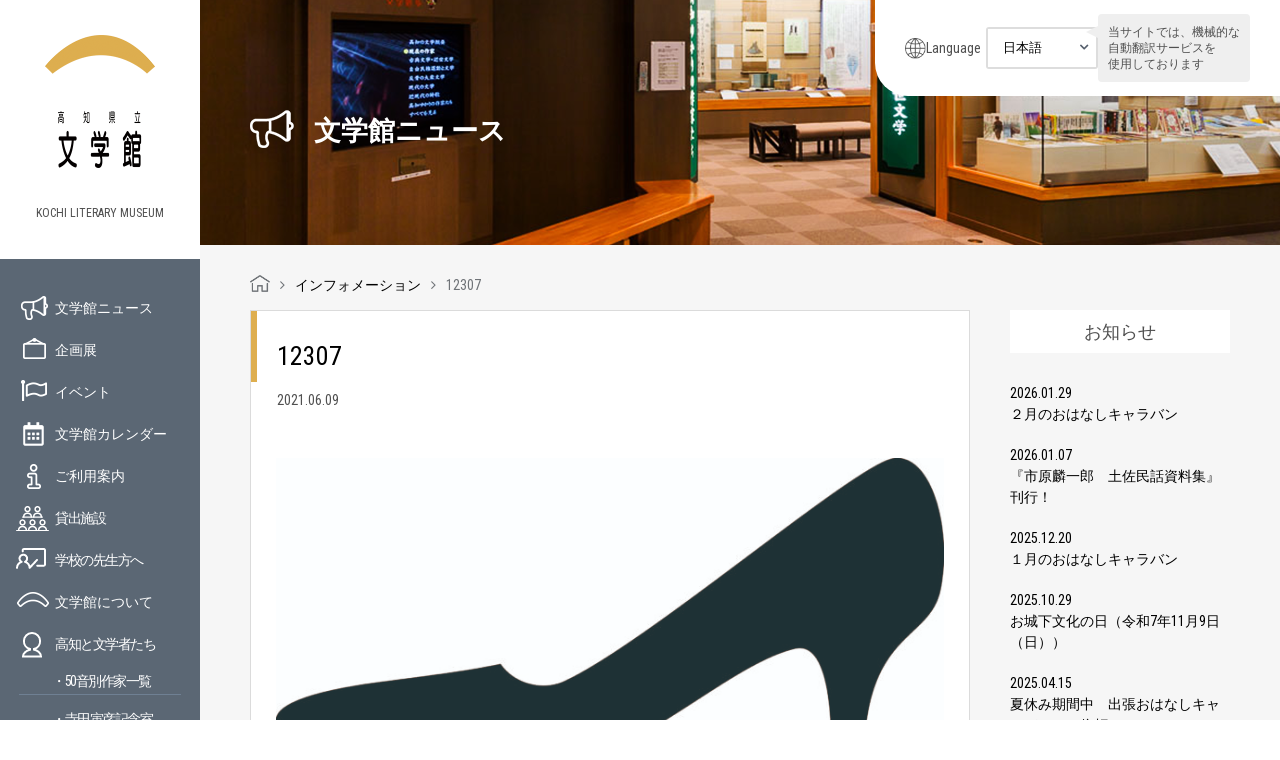

--- FILE ---
content_type: text/html; charset=UTF-8
request_url: https://www.kochi-bungaku.com/6903/attachment/12307/
body_size: 13658
content:
<!DOCTYPE html>
<html lang="ja">
<head>
<meta charset="UTF-8">
<title>
12307 - 高知県立文学館</title>
<meta http-equiv="X-UA-Compatible" content="IE=edge,chrome=1" />
<meta name="viewport" id="viewport" content="width=device-width,initial-scale=1.0,minimum-scale=1.0,maximum-scale=1.0,user-scalable=no" />
<link rel="alternate" type="application/rss+xml" title="高知県立文学館" href="https://www.kochi-bungaku.com/feed/">
<link rel="stylesheet" href="https://www.kochi-bungaku.com/wp-content/themes/kochi-bungaku/css/font-awesome.min.css">
<link rel="stylesheet" href="https://www.kochi-bungaku.com/wp-content/themes/kochi-bungaku/js/bxslider/jquery.bxslider.css">
<link rel="stylesheet" href="https://www.kochi-bungaku.com/wp-content/themes/kochi-bungaku/css/slick.css">
<link rel="stylesheet" href="https://www.kochi-bungaku.com/wp-content/themes/kochi-bungaku/css/slick-theme.css">
<link rel="stylesheet" href="https://www.kochi-bungaku.com/wp-content/themes/kochi-bungaku/css/style.css">
<link rel="stylesheet" href="https://www.kochi-bungaku.com/wp-content/themes/kochi-bungaku/css/style_new.css">
<link rel="stylesheet" href="https://www.kochi-bungaku.com/wp-content/themes/kochi-bungaku/css/style_202203.css">
<link rel="stylesheet" href="https://www.kochi-bungaku.com/wp-content/themes/kochi-bungaku/css/editor-style.css">
<!-- Google Tag Manager --> 
<script>(function(w,d,s,l,i){w[l]=w[l]||[];w[l].push({'gtm.start':
new Date().getTime(),event:'gtm.js'});var f=d.getElementsByTagName(s)[0],
j=d.createElement(s),dl=l!='dataLayer'?'&l='+l:'';j.async=true;j.src=
'https://www.googletagmanager.com/gtm.js?id='+i+dl;f.parentNode.insertBefore(j,f);
})(window,document,'script','dataLayer','GTM-WHNVJSX');</script> 
<!-- End Google Tag Manager -->
<meta name='robots' content='index, follow, max-image-preview:large, max-snippet:-1, max-video-preview:-1' />

	<!-- This site is optimized with the Yoast SEO plugin v26.5 - https://yoast.com/wordpress/plugins/seo/ -->
	<link rel="canonical" href="https://www.kochi-bungaku.com/6903/attachment/12307/" />
	<meta property="og:locale" content="ja_JP" />
	<meta property="og:type" content="article" />
	<meta property="og:title" content="12307 - 高知県立文学館" />
	<meta property="og:url" content="https://www.kochi-bungaku.com/6903/attachment/12307/" />
	<meta property="og:site_name" content="高知県立文学館" />
	<meta property="og:image" content="https://www.kochi-bungaku.com/6903/attachment/12307" />
	<meta property="og:image:width" content="2560" />
	<meta property="og:image:height" content="1184" />
	<meta property="og:image:type" content="image/jpeg" />
	<meta name="twitter:card" content="summary_large_image" />
	<script type="application/ld+json" class="yoast-schema-graph">{"@context":"https://schema.org","@graph":[{"@type":"WebPage","@id":"https://www.kochi-bungaku.com/6903/attachment/12307/","url":"https://www.kochi-bungaku.com/6903/attachment/12307/","name":"12307 - 高知県立文学館","isPartOf":{"@id":"https://www.kochi-bungaku.com/#website"},"primaryImageOfPage":{"@id":"https://www.kochi-bungaku.com/6903/attachment/12307/#primaryimage"},"image":{"@id":"https://www.kochi-bungaku.com/6903/attachment/12307/#primaryimage"},"thumbnailUrl":"https://www.kochi-bungaku.com/wp-content/uploads/2021/06/12307-scaled.jpg","datePublished":"2021-06-09T02:55:51+00:00","breadcrumb":{"@id":"https://www.kochi-bungaku.com/6903/attachment/12307/#breadcrumb"},"inLanguage":"ja","potentialAction":[{"@type":"ReadAction","target":["https://www.kochi-bungaku.com/6903/attachment/12307/"]}]},{"@type":"ImageObject","inLanguage":"ja","@id":"https://www.kochi-bungaku.com/6903/attachment/12307/#primaryimage","url":"https://www.kochi-bungaku.com/wp-content/uploads/2021/06/12307-scaled.jpg","contentUrl":"https://www.kochi-bungaku.com/wp-content/uploads/2021/06/12307-scaled.jpg","width":2560,"height":1184},{"@type":"BreadcrumbList","@id":"https://www.kochi-bungaku.com/6903/attachment/12307/#breadcrumb","itemListElement":[{"@type":"ListItem","position":1,"name":"ホーム","item":"https://www.kochi-bungaku.com/"},{"@type":"ListItem","position":2,"name":"シンデレラ展、6月13日（日）までの開催です","item":"https://www.kochi-bungaku.com/6903/"},{"@type":"ListItem","position":3,"name":"12307"}]},{"@type":"WebSite","@id":"https://www.kochi-bungaku.com/#website","url":"https://www.kochi-bungaku.com/","name":"高知県立文学館","description":"","potentialAction":[{"@type":"SearchAction","target":{"@type":"EntryPoint","urlTemplate":"https://www.kochi-bungaku.com/?s={search_term_string}"},"query-input":{"@type":"PropertyValueSpecification","valueRequired":true,"valueName":"search_term_string"}}],"inLanguage":"ja"}]}</script>
	<!-- / Yoast SEO plugin. -->


<link rel='dns-prefetch' href='//stats.wp.com' />
<link rel='dns-prefetch' href='//v0.wordpress.com' />
<link rel="alternate" title="oEmbed (JSON)" type="application/json+oembed" href="https://www.kochi-bungaku.com/wp-json/oembed/1.0/embed?url=https%3A%2F%2Fwww.kochi-bungaku.com%2F6903%2Fattachment%2F12307%2F" />
<link rel="alternate" title="oEmbed (XML)" type="text/xml+oembed" href="https://www.kochi-bungaku.com/wp-json/oembed/1.0/embed?url=https%3A%2F%2Fwww.kochi-bungaku.com%2F6903%2Fattachment%2F12307%2F&#038;format=xml" />
<style id='wp-img-auto-sizes-contain-inline-css' type='text/css'>
img:is([sizes=auto i],[sizes^="auto," i]){contain-intrinsic-size:3000px 1500px}
/*# sourceURL=wp-img-auto-sizes-contain-inline-css */
</style>
<style id='wp-emoji-styles-inline-css' type='text/css'>

	img.wp-smiley, img.emoji {
		display: inline !important;
		border: none !important;
		box-shadow: none !important;
		height: 1em !important;
		width: 1em !important;
		margin: 0 0.07em !important;
		vertical-align: -0.1em !important;
		background: none !important;
		padding: 0 !important;
	}
/*# sourceURL=wp-emoji-styles-inline-css */
</style>
<style id='wp-block-library-inline-css' type='text/css'>
:root{--wp-block-synced-color:#7a00df;--wp-block-synced-color--rgb:122,0,223;--wp-bound-block-color:var(--wp-block-synced-color);--wp-editor-canvas-background:#ddd;--wp-admin-theme-color:#007cba;--wp-admin-theme-color--rgb:0,124,186;--wp-admin-theme-color-darker-10:#006ba1;--wp-admin-theme-color-darker-10--rgb:0,107,160.5;--wp-admin-theme-color-darker-20:#005a87;--wp-admin-theme-color-darker-20--rgb:0,90,135;--wp-admin-border-width-focus:2px}@media (min-resolution:192dpi){:root{--wp-admin-border-width-focus:1.5px}}.wp-element-button{cursor:pointer}:root .has-very-light-gray-background-color{background-color:#eee}:root .has-very-dark-gray-background-color{background-color:#313131}:root .has-very-light-gray-color{color:#eee}:root .has-very-dark-gray-color{color:#313131}:root .has-vivid-green-cyan-to-vivid-cyan-blue-gradient-background{background:linear-gradient(135deg,#00d084,#0693e3)}:root .has-purple-crush-gradient-background{background:linear-gradient(135deg,#34e2e4,#4721fb 50%,#ab1dfe)}:root .has-hazy-dawn-gradient-background{background:linear-gradient(135deg,#faaca8,#dad0ec)}:root .has-subdued-olive-gradient-background{background:linear-gradient(135deg,#fafae1,#67a671)}:root .has-atomic-cream-gradient-background{background:linear-gradient(135deg,#fdd79a,#004a59)}:root .has-nightshade-gradient-background{background:linear-gradient(135deg,#330968,#31cdcf)}:root .has-midnight-gradient-background{background:linear-gradient(135deg,#020381,#2874fc)}:root{--wp--preset--font-size--normal:16px;--wp--preset--font-size--huge:42px}.has-regular-font-size{font-size:1em}.has-larger-font-size{font-size:2.625em}.has-normal-font-size{font-size:var(--wp--preset--font-size--normal)}.has-huge-font-size{font-size:var(--wp--preset--font-size--huge)}.has-text-align-center{text-align:center}.has-text-align-left{text-align:left}.has-text-align-right{text-align:right}.has-fit-text{white-space:nowrap!important}#end-resizable-editor-section{display:none}.aligncenter{clear:both}.items-justified-left{justify-content:flex-start}.items-justified-center{justify-content:center}.items-justified-right{justify-content:flex-end}.items-justified-space-between{justify-content:space-between}.screen-reader-text{border:0;clip-path:inset(50%);height:1px;margin:-1px;overflow:hidden;padding:0;position:absolute;width:1px;word-wrap:normal!important}.screen-reader-text:focus{background-color:#ddd;clip-path:none;color:#444;display:block;font-size:1em;height:auto;left:5px;line-height:normal;padding:15px 23px 14px;text-decoration:none;top:5px;width:auto;z-index:100000}html :where(.has-border-color){border-style:solid}html :where([style*=border-top-color]){border-top-style:solid}html :where([style*=border-right-color]){border-right-style:solid}html :where([style*=border-bottom-color]){border-bottom-style:solid}html :where([style*=border-left-color]){border-left-style:solid}html :where([style*=border-width]){border-style:solid}html :where([style*=border-top-width]){border-top-style:solid}html :where([style*=border-right-width]){border-right-style:solid}html :where([style*=border-bottom-width]){border-bottom-style:solid}html :where([style*=border-left-width]){border-left-style:solid}html :where(img[class*=wp-image-]){height:auto;max-width:100%}:where(figure){margin:0 0 1em}html :where(.is-position-sticky){--wp-admin--admin-bar--position-offset:var(--wp-admin--admin-bar--height,0px)}@media screen and (max-width:600px){html :where(.is-position-sticky){--wp-admin--admin-bar--position-offset:0px}}

/*# sourceURL=wp-block-library-inline-css */
</style><style id='global-styles-inline-css' type='text/css'>
:root{--wp--preset--aspect-ratio--square: 1;--wp--preset--aspect-ratio--4-3: 4/3;--wp--preset--aspect-ratio--3-4: 3/4;--wp--preset--aspect-ratio--3-2: 3/2;--wp--preset--aspect-ratio--2-3: 2/3;--wp--preset--aspect-ratio--16-9: 16/9;--wp--preset--aspect-ratio--9-16: 9/16;--wp--preset--color--black: #000000;--wp--preset--color--cyan-bluish-gray: #abb8c3;--wp--preset--color--white: #ffffff;--wp--preset--color--pale-pink: #f78da7;--wp--preset--color--vivid-red: #cf2e2e;--wp--preset--color--luminous-vivid-orange: #ff6900;--wp--preset--color--luminous-vivid-amber: #fcb900;--wp--preset--color--light-green-cyan: #7bdcb5;--wp--preset--color--vivid-green-cyan: #00d084;--wp--preset--color--pale-cyan-blue: #8ed1fc;--wp--preset--color--vivid-cyan-blue: #0693e3;--wp--preset--color--vivid-purple: #9b51e0;--wp--preset--gradient--vivid-cyan-blue-to-vivid-purple: linear-gradient(135deg,rgb(6,147,227) 0%,rgb(155,81,224) 100%);--wp--preset--gradient--light-green-cyan-to-vivid-green-cyan: linear-gradient(135deg,rgb(122,220,180) 0%,rgb(0,208,130) 100%);--wp--preset--gradient--luminous-vivid-amber-to-luminous-vivid-orange: linear-gradient(135deg,rgb(252,185,0) 0%,rgb(255,105,0) 100%);--wp--preset--gradient--luminous-vivid-orange-to-vivid-red: linear-gradient(135deg,rgb(255,105,0) 0%,rgb(207,46,46) 100%);--wp--preset--gradient--very-light-gray-to-cyan-bluish-gray: linear-gradient(135deg,rgb(238,238,238) 0%,rgb(169,184,195) 100%);--wp--preset--gradient--cool-to-warm-spectrum: linear-gradient(135deg,rgb(74,234,220) 0%,rgb(151,120,209) 20%,rgb(207,42,186) 40%,rgb(238,44,130) 60%,rgb(251,105,98) 80%,rgb(254,248,76) 100%);--wp--preset--gradient--blush-light-purple: linear-gradient(135deg,rgb(255,206,236) 0%,rgb(152,150,240) 100%);--wp--preset--gradient--blush-bordeaux: linear-gradient(135deg,rgb(254,205,165) 0%,rgb(254,45,45) 50%,rgb(107,0,62) 100%);--wp--preset--gradient--luminous-dusk: linear-gradient(135deg,rgb(255,203,112) 0%,rgb(199,81,192) 50%,rgb(65,88,208) 100%);--wp--preset--gradient--pale-ocean: linear-gradient(135deg,rgb(255,245,203) 0%,rgb(182,227,212) 50%,rgb(51,167,181) 100%);--wp--preset--gradient--electric-grass: linear-gradient(135deg,rgb(202,248,128) 0%,rgb(113,206,126) 100%);--wp--preset--gradient--midnight: linear-gradient(135deg,rgb(2,3,129) 0%,rgb(40,116,252) 100%);--wp--preset--font-size--small: 13px;--wp--preset--font-size--medium: 20px;--wp--preset--font-size--large: 36px;--wp--preset--font-size--x-large: 42px;--wp--preset--spacing--20: 0.44rem;--wp--preset--spacing--30: 0.67rem;--wp--preset--spacing--40: 1rem;--wp--preset--spacing--50: 1.5rem;--wp--preset--spacing--60: 2.25rem;--wp--preset--spacing--70: 3.38rem;--wp--preset--spacing--80: 5.06rem;--wp--preset--shadow--natural: 6px 6px 9px rgba(0, 0, 0, 0.2);--wp--preset--shadow--deep: 12px 12px 50px rgba(0, 0, 0, 0.4);--wp--preset--shadow--sharp: 6px 6px 0px rgba(0, 0, 0, 0.2);--wp--preset--shadow--outlined: 6px 6px 0px -3px rgb(255, 255, 255), 6px 6px rgb(0, 0, 0);--wp--preset--shadow--crisp: 6px 6px 0px rgb(0, 0, 0);}:where(.is-layout-flex){gap: 0.5em;}:where(.is-layout-grid){gap: 0.5em;}body .is-layout-flex{display: flex;}.is-layout-flex{flex-wrap: wrap;align-items: center;}.is-layout-flex > :is(*, div){margin: 0;}body .is-layout-grid{display: grid;}.is-layout-grid > :is(*, div){margin: 0;}:where(.wp-block-columns.is-layout-flex){gap: 2em;}:where(.wp-block-columns.is-layout-grid){gap: 2em;}:where(.wp-block-post-template.is-layout-flex){gap: 1.25em;}:where(.wp-block-post-template.is-layout-grid){gap: 1.25em;}.has-black-color{color: var(--wp--preset--color--black) !important;}.has-cyan-bluish-gray-color{color: var(--wp--preset--color--cyan-bluish-gray) !important;}.has-white-color{color: var(--wp--preset--color--white) !important;}.has-pale-pink-color{color: var(--wp--preset--color--pale-pink) !important;}.has-vivid-red-color{color: var(--wp--preset--color--vivid-red) !important;}.has-luminous-vivid-orange-color{color: var(--wp--preset--color--luminous-vivid-orange) !important;}.has-luminous-vivid-amber-color{color: var(--wp--preset--color--luminous-vivid-amber) !important;}.has-light-green-cyan-color{color: var(--wp--preset--color--light-green-cyan) !important;}.has-vivid-green-cyan-color{color: var(--wp--preset--color--vivid-green-cyan) !important;}.has-pale-cyan-blue-color{color: var(--wp--preset--color--pale-cyan-blue) !important;}.has-vivid-cyan-blue-color{color: var(--wp--preset--color--vivid-cyan-blue) !important;}.has-vivid-purple-color{color: var(--wp--preset--color--vivid-purple) !important;}.has-black-background-color{background-color: var(--wp--preset--color--black) !important;}.has-cyan-bluish-gray-background-color{background-color: var(--wp--preset--color--cyan-bluish-gray) !important;}.has-white-background-color{background-color: var(--wp--preset--color--white) !important;}.has-pale-pink-background-color{background-color: var(--wp--preset--color--pale-pink) !important;}.has-vivid-red-background-color{background-color: var(--wp--preset--color--vivid-red) !important;}.has-luminous-vivid-orange-background-color{background-color: var(--wp--preset--color--luminous-vivid-orange) !important;}.has-luminous-vivid-amber-background-color{background-color: var(--wp--preset--color--luminous-vivid-amber) !important;}.has-light-green-cyan-background-color{background-color: var(--wp--preset--color--light-green-cyan) !important;}.has-vivid-green-cyan-background-color{background-color: var(--wp--preset--color--vivid-green-cyan) !important;}.has-pale-cyan-blue-background-color{background-color: var(--wp--preset--color--pale-cyan-blue) !important;}.has-vivid-cyan-blue-background-color{background-color: var(--wp--preset--color--vivid-cyan-blue) !important;}.has-vivid-purple-background-color{background-color: var(--wp--preset--color--vivid-purple) !important;}.has-black-border-color{border-color: var(--wp--preset--color--black) !important;}.has-cyan-bluish-gray-border-color{border-color: var(--wp--preset--color--cyan-bluish-gray) !important;}.has-white-border-color{border-color: var(--wp--preset--color--white) !important;}.has-pale-pink-border-color{border-color: var(--wp--preset--color--pale-pink) !important;}.has-vivid-red-border-color{border-color: var(--wp--preset--color--vivid-red) !important;}.has-luminous-vivid-orange-border-color{border-color: var(--wp--preset--color--luminous-vivid-orange) !important;}.has-luminous-vivid-amber-border-color{border-color: var(--wp--preset--color--luminous-vivid-amber) !important;}.has-light-green-cyan-border-color{border-color: var(--wp--preset--color--light-green-cyan) !important;}.has-vivid-green-cyan-border-color{border-color: var(--wp--preset--color--vivid-green-cyan) !important;}.has-pale-cyan-blue-border-color{border-color: var(--wp--preset--color--pale-cyan-blue) !important;}.has-vivid-cyan-blue-border-color{border-color: var(--wp--preset--color--vivid-cyan-blue) !important;}.has-vivid-purple-border-color{border-color: var(--wp--preset--color--vivid-purple) !important;}.has-vivid-cyan-blue-to-vivid-purple-gradient-background{background: var(--wp--preset--gradient--vivid-cyan-blue-to-vivid-purple) !important;}.has-light-green-cyan-to-vivid-green-cyan-gradient-background{background: var(--wp--preset--gradient--light-green-cyan-to-vivid-green-cyan) !important;}.has-luminous-vivid-amber-to-luminous-vivid-orange-gradient-background{background: var(--wp--preset--gradient--luminous-vivid-amber-to-luminous-vivid-orange) !important;}.has-luminous-vivid-orange-to-vivid-red-gradient-background{background: var(--wp--preset--gradient--luminous-vivid-orange-to-vivid-red) !important;}.has-very-light-gray-to-cyan-bluish-gray-gradient-background{background: var(--wp--preset--gradient--very-light-gray-to-cyan-bluish-gray) !important;}.has-cool-to-warm-spectrum-gradient-background{background: var(--wp--preset--gradient--cool-to-warm-spectrum) !important;}.has-blush-light-purple-gradient-background{background: var(--wp--preset--gradient--blush-light-purple) !important;}.has-blush-bordeaux-gradient-background{background: var(--wp--preset--gradient--blush-bordeaux) !important;}.has-luminous-dusk-gradient-background{background: var(--wp--preset--gradient--luminous-dusk) !important;}.has-pale-ocean-gradient-background{background: var(--wp--preset--gradient--pale-ocean) !important;}.has-electric-grass-gradient-background{background: var(--wp--preset--gradient--electric-grass) !important;}.has-midnight-gradient-background{background: var(--wp--preset--gradient--midnight) !important;}.has-small-font-size{font-size: var(--wp--preset--font-size--small) !important;}.has-medium-font-size{font-size: var(--wp--preset--font-size--medium) !important;}.has-large-font-size{font-size: var(--wp--preset--font-size--large) !important;}.has-x-large-font-size{font-size: var(--wp--preset--font-size--x-large) !important;}
/*# sourceURL=global-styles-inline-css */
</style>

<style id='classic-theme-styles-inline-css' type='text/css'>
/*! This file is auto-generated */
.wp-block-button__link{color:#fff;background-color:#32373c;border-radius:9999px;box-shadow:none;text-decoration:none;padding:calc(.667em + 2px) calc(1.333em + 2px);font-size:1.125em}.wp-block-file__button{background:#32373c;color:#fff;text-decoration:none}
/*# sourceURL=/wp-includes/css/classic-themes.min.css */
</style>
<link rel='stylesheet' id='wc-shortcodes-style-css' href='https://www.kochi-bungaku.com/wp-content/plugins/wc-shortcodes/public/assets/css/style.css?ver=3.46' type='text/css' media='all' />
<link rel='stylesheet' id='wordpresscanvas-font-awesome-css' href='https://www.kochi-bungaku.com/wp-content/plugins/wc-shortcodes/public/assets/css/font-awesome.min.css?ver=4.7.0' type='text/css' media='all' />
<script type="text/javascript" src="https://www.kochi-bungaku.com/wp-includes/js/jquery/jquery.min.js?ver=3.7.1" id="jquery-core-js"></script>
<script type="text/javascript" src="https://www.kochi-bungaku.com/wp-includes/js/jquery/jquery-migrate.min.js?ver=3.4.1" id="jquery-migrate-js"></script>
<link rel="https://api.w.org/" href="https://www.kochi-bungaku.com/wp-json/" /><link rel="alternate" title="JSON" type="application/json" href="https://www.kochi-bungaku.com/wp-json/wp/v2/media/6904" /><link rel="EditURI" type="application/rsd+xml" title="RSD" href="https://www.kochi-bungaku.com/xmlrpc.php?rsd" />
<link rel='shortlink' href='https://wp.me/a7XtXH-1Nm' />
<link rel="Shortcut Icon" type="image/x-icon" href="https://www.kochi-bungaku.com/wp-content/uploads/2016/09/favicon.png" />
<link rel="apple-touch-icon-precomposed" href="https://www.kochi-bungaku.com/wp-content/uploads/2016/09/apple-touch-icon.png" />
	<style>img#wpstats{display:none}</style>
		</head>
<body class="attachment wp-singular attachment-template-default single single-attachment postid-6904 attachmentid-6904 attachment-jpeg wp-theme-kochi-bungaku wc-shortcodes-font-awesome-enabled">
<!-- Google Tag Manager (noscript) -->
<noscript>
<iframe src="https://www.googletagmanager.com/ns.html?id=GTM-WHNVJSX"
height="0" width="0" style="display:none;visibility:hidden"></iframe>
</noscript>
<!-- End Google Tag Manager (noscript) -->
<div id="wrapper">
<header class="header-global">
	<div class="header-inner">
		<div class="logos">
			<h1><a href="https://www.kochi-bungaku.com/"><img decoding="async" src="https://www.kochi-bungaku.com/wp-content/themes/kochi-bungaku/img/common/logo.png" alt="高知県立文学館" width="110"></a></h1>
			<em>KOCHI LITERARY MUSEUM</em> </div>
		<div class="sp_menu sp"><a href="#"><img decoding="async" src="https://www.kochi-bungaku.com/wp-content/themes/kochi-bungaku/img/common/sp_menu.png" alt="メニュー"></a></div>
	</div>
	<div class="side_inner">
		<ul class="nav pc">
			<li class="nav__info"><a href="https://www.kochi-bungaku.com/information/">文学館ニュース</a></li>
			<li class="nav__exhi"><a href="https://www.kochi-bungaku.com/exhibition/">企画展</a></li>
			<li class="nav__even"><a href="https://www.kochi-bungaku.com/event/">イベント</a></li>
			<li class="nav__cale"><a href="https://www.kochi-bungaku.com/calendar/">文学館カレンダー</a></li>
			<li class="nav__guid"><a href="https://www.kochi-bungaku.com/guide/">ご利用案内</a></li>
			<li class="nav__rent"><a href="https://www.kochi-bungaku.com/guide/#anchor02">貸出施設</a></li>
			<li class="nav__teac"><a href="https://www.kochi-bungaku.com/guide/#anchor01">学校の先生方へ</a></li>
			<li class="nav__abou"><a href="https://www.kochi-bungaku.com/about/">文学館について</a></li>
			<li class="nav__lite"> <a href="https://www.kochi-bungaku.com/about/literature_who/">高知と文学者たち</a>
				<ol>
					<li><a href="https://www.kochi-bungaku.com/sakka/">・50音別作家一覧</a></li>
					<li><a href="https://www.kochi-bungaku.com/teradatorahiko/">・寺田寅彦記念室</a></li>
					<li><a href="https://www.kochi-bungaku.com/miyaotomiko/">・宮尾文学の世界</a></li>
				</ol>
			</li>
			<li class="nav__shop"><a href="https://www.kochi-bungaku.com/shop/">ミュージアムショップ</a></li>
			<li class="nav__bull"><a href="https://www.kochi-bungaku.com/363/">館報</a></li>
			<li class="nav__leaflet"><a href="https://www.kochi-bungaku.com/leaflet/">リーフレット</a></li>
		</ul>
		<!--      <ul class="sub_nav pc">--> 
		<!--          <li><a href="-->
				<!--/guide/#anchor02">貸出施設</a></li>--> 
		<!----> 
		<!--          <li><a href="-->
				<!--/cate04/">ひとことブログ</a></li>--> 
		<!--          <li><a href="-->
				<!--/363/">館報</a></li>--> 
		<!--      </ul>--> 
	</div>
	<div id="sp_nav">
		<div class="sp_nav_box">
			<div class="sp_nav_sns">
				<ul class="cf">
					<li></li>
					<li></li>
					<li></li>
					<li></li>
					<li></li>
					<li></li>
					<li></li>
					<li></li>
					<li></li>
					<li></li>
					<li></li>
					<li></li>
					<li></li>
					<li></li>
					<li></li>
					<li></li>
					<li></li>
					<li></li>
					<li class="sns_li"><a href="https://www.facebook.com/kochi.literary.museum/" target="_blank"><i class="fa fa-facebook-square" aria-hidden="true"></i></a></li>
					<li class="sns_li"><a href="https://twitter.com/kochi_bungaku" target="_blank"><img src="https://www.kochi-bungaku.com/wp-content/themes/kochi-bungaku/img/common/icn-x-white.png" alt="" style="width: 30px;height: auto;"></a></li>
				</ul>
			</div>
			<div class="sp_nav_bg">
				<div class="sp_header cf">
					<div class="sp_header__logo"><a href="https://www.kochi-bungaku.com/"><img decoding="async" src="https://www.kochi-bungaku.com/wp-content/themes/kochi-bungaku/img/common/sp_menu_logo.png" alt="高知県立文学館" width="42"></a></div>
					<div class="sp_menu_close"><a href="javascript:void(0);"><img decoding="async" src="https://www.kochi-bungaku.com/wp-content/themes/kochi-bungaku/img/common/menu_close.png" alt="閉じる"></a></div>
				</div>
				<div class="header-language sp-lang">
					<div class="language-ttl">Language</div>
					<div class="language-container">
						<form name="formlink">
							<select name="selectlink" class="selectlink" onchange="if(this.value){location.href=this.value;}">
								<option value="https://www.kochi-bungaku.com/">日本語</option>
								<option value="https://www-kochi--bungaku-com.translate.goog/?_x_tr_sl=ja&_x_tr_tl=en&_x_tr_hl=ja&_x_tr_pto=wapp">English</option>
								<option value="https://www-kochi--bungaku-com.translate.goog/?_x_tr_sl=ja&_x_tr_tl=zh-TW&_x_tr_hl=ja&_x_tr_pto=wapp">中文（繁体）</option>
								<option value="https://www-kochi--bungaku-com.translate.goog/?_x_tr_sl=ja&_x_tr_tl=zh-CN&_x_tr_hl=ja&_x_tr_pto=wapp">中文（簡体）</option>
								<option value="https://www-kochi--bungaku-com.translate.goog/?_x_tr_sl=ja&_x_tr_tl=ko&_x_tr_hl=ja&_x_tr_pto=wapp">한국어</option>
							</select>
						</form>
					</div>
				</div>
				<!-- /.header-language -->

				<ul class="sp_nav_ul cf">
					<li class="nav__acce"><a href="https://www.kochi-bungaku.com#accessmap">アクセスマップ</a></li>
					<li class="nav__info"><a href="https://www.kochi-bungaku.com/information/">文学館ニュース</a></li>
					<li class="nav__exhi"><a href="https://www.kochi-bungaku.com/exhibition/">企画展</a></li>
					<li class="nav__even"><a href="https://www.kochi-bungaku.com/event/">イベント</a></li>
					<li class="nav__cale"><a href="https://www.kochi-bungaku.com/calendar/">文学館カレンダー</a></li>
					<li class="nav__guid"><a href="https://www.kochi-bungaku.com/guide/">ご利用案内</a></li>
					<li class="nav__rent"><a href="https://www.kochi-bungaku.com/guide/#anchor02">貸出施設</a></li>
					<li class="nav__teac"><a href="https://www.kochi-bungaku.com/guide/#anchor01">学校の先生方へ</a></li>
					<li class="nav__abou"><a href="https://www.kochi-bungaku.com/about/">文学館について</a></li>
					<li class="nav__lite"> <a href="https://www.kochi-bungaku.com/about/literature_who/">高知と文学者たち</a>
						<ol>
							<li><a href="#">・50音別作家一覧</a></li>
							<li><a href="https://www.kochi-bungaku.com/teradatorahiko/">・寺田寅彦記念室</a></li>
							<li><a href="https://www.kochi-bungaku.com/miyaotomiko/">・宮尾文学の世界</a></li>
						</ol>
					</li>
					<li class="nav__shop"><a href="https://www.kochi-bungaku.com/shop/">ミュージアムショップ</a></li>
					<li class="nav__bull"><a href="https://www.kochi-bungaku.com/363/">館報</a></li>
					<li class="nav__leaflet"><a href="https://www.kochi-bungaku.com/leaflet/">リーフレット</a></li>
					<li class="nav__poli"><a href="https://www.kochi-bungaku.com/policy/">個人情報保護方針</a></li>
				</ul>
			</div>
		</div>
	</div>
	<div class="header-inner pc">
		<div class="side_banner">
			<ul class="cf">
				<li> <a href="https://www.youtube.com/channel/UCF2dXliJp9VEDQsJxaOegdg/videos" target="_blank"><img decoding="async" src="https://www.kochi-bungaku.com/wp-content/themes/kochi-bungaku/img/common/movie_banner.jpg" alt="文学館の紹介動画" width="100%"></a> </li>
				<li> <a href="https://jmapps.ne.jp/kochibun/" target="_blank"><img decoding="async" src="https://www.kochi-bungaku.com/wp-content/themes/kochi-bungaku/img/common/syuzosiryokensaku.jpg" alt="収蔵資料検索" width="100%"></a> </li>
				<li> <a href="http://www.kochi-bunkazaidan.or.jp/" target="_blank"><img decoding="async" src="https://www.kochi-bungaku.com/wp-content/themes/kochi-bungaku/img/common/banner01.png" alt="高知県文化財団"></a> </li>
			</ul>
		</div>
		<div class="sns c-sns">
			<ul class="c-sns__bnr cf">
				<li> <a href="https://www.facebook.com/kochi.literary.museum/" target="_blank"><img decoding="async" src="https://www.kochi-bungaku.com/wp-content/themes/kochi-bungaku/img/common/facebook_bnr.png" alt="高知県立文学館 Facebookページ" width="100%"></a> </li>
				<li> <a href="https://twitter.com/kochi_bungaku" target="_blank"><img decoding="async" src="https://www.kochi-bungaku.com/wp-content/themes/kochi-bungaku/img/common/x_bnr.png" alt="高知県立文学館 Twitter" width="100%"></a> </li>
			</ul>
			<div class="character"> </div>
		</div>
			</div>
</header>
<div id="content">
<div class="header-language pc-lang">
	<div class="language-ttl">Language</div>
	<div class="language-container">
		<form name="formlink">
			<select name="selectlink" class="selectlink" onchange="if(this.value){location.href=this.value;}">
				<option value="https://www.kochi-bungaku.com/">日本語</option>
				<option value="https://www-kochi--bungaku-com.translate.goog/?_x_tr_sl=ja&_x_tr_tl=en&_x_tr_hl=ja&_x_tr_pto=wapp">English</option>
				<option value="https://www-kochi--bungaku-com.translate.goog/?_x_tr_sl=ja&_x_tr_tl=zh-TW&_x_tr_hl=ja&_x_tr_pto=wapp">中文（繁体）</option>
				<option value="https://www-kochi--bungaku-com.translate.goog/?_x_tr_sl=ja&_x_tr_tl=zh-CN&_x_tr_hl=ja&_x_tr_pto=wapp">中文（簡体）</option>
				<option value="https://www-kochi--bungaku-com.translate.goog/?_x_tr_sl=ja&_x_tr_tl=ko&_x_tr_hl=ja&_x_tr_pto=wapp">한국어</option>
			</select>
		</form>
	</div>
	<p class="note">当サイトでは、機械的な<br>
		自動翻訳サービスを<br>
		使用しております</p>
</div>
<!-- /.header-language --> 

    <div id="main_visual_hierarchy">
      <div class="pc"><img decoding="async" src="https://www.kochi-bungaku.com/wp-content/themes/kochi-bungaku/img/information/mainimg.png" alt="文学館ニュース"></div>
      <div class="sp"><img decoding="async" src="https://www.kochi-bungaku.com/wp-content/themes/kochi-bungaku/img/information/sp_mainimg.png" alt="文学館ニュース"></div>
      <div class="main_visual_hierarchy_h1">
        <div class="inner_left_box">
        <h1 class="information_h1">文学館ニュース</h1>
        </div>
      </div>
    </div>
    <div class="breadcrumb-bg breadcrumb-default">
      <div class="inner_left_box">
        <div class="breadcrumb">
          <!-- Breadcrumb NavXT 7.5.0 -->
<a title="高知県立文学館" href="https://www.kochi-bungaku.com"><i class="crumb_home"></i></a><i class="fa fa-angle-right"></i><span property="itemListElement" typeof="ListItem"><a property="item" typeof="WebPage" title="インフォメーションへ移動" href="https://www.kochi-bungaku.com/information/" class="post-root post post-post"><span property="name">インフォメーション</span></a><meta property="position" content="2"></span><i class="fa fa-angle-right"></i><span property="itemListElement" typeof="ListItem"><span property="name">12307</span><meta property="position" content="3"></span>        </div>
      </div>
    </div>

    <article class="information_article">
      <div class="inner_box cf">
        <div class="main">

          
          <section id="post-6904" class="information_section">
            <div class="ttl">
              <h1><a href="https://www.kochi-bungaku.com/6903/attachment/12307/">12307</a></h1>
              <div class="info_date">2021.06.09</div>
              <div class="cat">
                              </div>
            </div>
            <p class="info_haedimg">
              
            </p>
            <div class="information_data editor_area">
              <p class="attachment"><a href='https://www.kochi-bungaku.com/wp-content/uploads/2021/06/12307-scaled.jpg'><img fetchpriority="high" decoding="async" width="720" height="333" src="https://www.kochi-bungaku.com/wp-content/uploads/2021/06/12307-720x333.jpg" class="attachment-medium size-medium" alt="" srcset="https://www.kochi-bungaku.com/wp-content/uploads/2021/06/12307-720x333.jpg 720w, https://www.kochi-bungaku.com/wp-content/uploads/2021/06/12307-1024x474.jpg 1024w, https://www.kochi-bungaku.com/wp-content/uploads/2021/06/12307-768x355.jpg 768w, https://www.kochi-bungaku.com/wp-content/uploads/2021/06/12307-1536x711.jpg 1536w, https://www.kochi-bungaku.com/wp-content/uploads/2021/06/12307-2048x947.jpg 2048w, https://www.kochi-bungaku.com/wp-content/uploads/2021/06/12307-302x140.jpg 302w, https://www.kochi-bungaku.com/wp-content/uploads/2021/06/12307-225x104.jpg 225w, https://www.kochi-bungaku.com/wp-content/uploads/2021/06/12307-300x139.jpg 300w" sizes="(max-width: 720px) 100vw, 720px" /></a></p>

                            
                            
                            
                            


            </div>

          </section>

                <div class="neighbors cf">
                    <a class="list" href="https://www.kochi-bungaku.com/exhibition/" title="一覧へ">
          <span class="neighbors_link_icon">一覧へ</span>
          </a>
                  </div>
        

        </div>
        <div class="side">
  <div class="side_widget">
    <h2>お知らせ</h2>

        <ul class="cf">
        <a href="https://www.kochi-bungaku.com/10825/"><li><span>2026.01.29</span>２月のおはなしキャラバン</li></a>
        <a href="https://www.kochi-bungaku.com/10786/"><li><span>2026.01.07</span>『市原麟一郎　土佐民話資料集』刊行！</li></a>
        <a href="https://www.kochi-bungaku.com/10761/"><li><span>2025.12.20</span>１月のおはなしキャラバン</li></a>
        <a href="https://www.kochi-bungaku.com/10642/"><li><span>2025.10.29</span>お城下文化の日（令和7年11月9日（日））</li></a>
        <a href="https://www.kochi-bungaku.com/10190/"><li><span>2025.04.15</span>夏休み期間中　出張おはなしキャラバンのご依頼について</li></a>
        </ul>
  </div>
  <div class="side_widget">
    <h2>ひとことブログ</h2>
        <ul class="cf">
        <a href="https://www.kochi-bungaku.com/10811/"><li><span>2026.01.21</span>不思議な体験談</li></a>
        <a href="https://www.kochi-bungaku.com/10793/"><li><span>2026.01.08</span>怖い文学展、準備中です！</li></a>
        <a href="https://www.kochi-bungaku.com/10767/"><li><span>2026.01.01</span>新年ごあいさつ</li></a>
        <a href="https://www.kochi-bungaku.com/10752/"><li><span>2025.12.10</span>師走を迎えて</li></a>
        <a href="https://www.kochi-bungaku.com/10707/"><li><span>2025.11.26</span>あなたの文化・芸術はどこから？ 私はお城のまわりから！</li></a>
        </ul>
  </div>
  <div class="side_widget">
    <h2>文学Pickup</h2>
        <ul class="cf">
        <a href="https://www.kochi-bungaku.com/10786/"><li><span>2026.01.07</span>『市原麟一郎　土佐民話資料集』刊行！</li></a>
        <a href="https://www.kochi-bungaku.com/5149/"><li><span>2021.03.16</span>【作品紹介】中脇初枝著『きみはいい子』</li></a>
        <a href="https://www.kochi-bungaku.com/5750/"><li><span>2020.11.19</span>【資料紹介】 上林暁　ノート「ブランデン教授講義録」</li></a>
        <a href="https://www.kochi-bungaku.com/6091/"><li><span>2021.03.16</span>【作品紹介】吉田類『酒場詩人の美学』</li></a>
        <a href="https://www.kochi-bungaku.com/5578/"><li><span>2021.01.11</span>【作品紹介】有川ひろ著『倒れるときは前のめり』</li></a>
        </ul>
  </div>
  <div class="side_widget">
    <h2>展示・作家紹介</h2>
    <ul class="inherit_ul cf">
      	<li class="cat-item cat-item-91"><a href="https://www.kochi-bungaku.com/cate01/nakayama_koyo/">中山高陽</a> (1)
</li>
	<li class="cat-item cat-item-90"><a href="https://www.kochi-bungaku.com/cate01/saichirou_miyaji/">宮地佐一郎</a> (1)
</li>
	<li class="cat-item cat-item-89"><a href="https://www.kochi-bungaku.com/cate01/rui_yoshida/">吉田類</a> (3)
</li>
	<li class="cat-item cat-item-87"><a href="https://www.kochi-bungaku.com/cate01/kadota_ryusho/">門田隆将</a> (1)
</li>
	<li class="cat-item cat-item-86"><a href="https://www.kochi-bungaku.com/cate01/yanase_takashi/">やなせたかし</a> (2)
</li>
	<li class="cat-item cat-item-85"><a href="https://www.kochi-bungaku.com/cate01/yokota_minoru/">横田稔</a> (1)
</li>
	<li class="cat-item cat-item-84"><a href="https://www.kochi-bungaku.com/cate01/kingendainosiika/">近現代の詩歌</a> (1)
</li>
	<li class="cat-item cat-item-83"><a href="https://www.kochi-bungaku.com/cate01/gendainosakkatachi/">現代の作家たち</a> (1)
</li>
	<li class="cat-item cat-item-82"><a href="https://www.kochi-bungaku.com/cate01/sonota-koten/">その他（古典）</a> (1)
</li>
	<li class="cat-item cat-item-81"><a href="https://www.kochi-bungaku.com/cate01/sasaoka_tadayoshi/">小砂丘忠義</a> (1)
</li>
	<li class="cat-item cat-item-80"><a href="https://www.kochi-bungaku.com/cate01/matsutani_miyoko/">松谷みよ子</a> (1)
</li>
	<li class="cat-item cat-item-79"><a href="https://www.kochi-bungaku.com/cate01/tsujido_kai/">辻堂魁</a> (1)
</li>
	<li class="cat-item cat-item-74"><a href="https://www.kochi-bungaku.com/cate01/hatakenaka_megumi/">畠中恵</a> (1)
</li>
	<li class="cat-item cat-item-73"><a href="https://www.kochi-bungaku.com/cate01/kinseibunzin/">近世文人</a> (8)
</li>
	<li class="cat-item cat-item-72"><a href="https://www.kochi-bungaku.com/cate01/miyao_tomiko/">宮尾登美子</a> (9)
</li>
	<li class="cat-item cat-item-71"><a href="https://www.kochi-bungaku.com/cate01/terada_torahiko/">寺田寅彦</a> (13)
</li>
	<li class="cat-item cat-item-70"><a href="https://www.kochi-bungaku.com/cate01/takahama_kyoshi/">高浜虚子</a> (1)
</li>
	<li class="cat-item cat-item-69"><a href="https://www.kochi-bungaku.com/cate01/shiba_ryotaro/">司馬遼太郎</a> (1)
</li>
	<li class="cat-item cat-item-68"><a href="https://www.kochi-bungaku.com/cate01/ooka_shohei/">大岡昇平</a> (4)
</li>
	<li class="cat-item cat-item-67"><a href="https://www.kochi-bungaku.com/cate01/ibuse_masuji/">井伏鱒二</a> (1)
</li>
	<li class="cat-item cat-item-66"><a href="https://www.kochi-bungaku.com/cate01/yoshii_isamu/">吉井勇</a> (1)
</li>
	<li class="cat-item cat-item-65"><a href="https://www.kochi-bungaku.com/cate01/hamada_hasei/">浜田波静</a> (1)
</li>
	<li class="cat-item cat-item-64"><a href="https://www.kochi-bungaku.com/cate01/wakao_ransui/">若尾瀾水</a> (3)
</li>
	<li class="cat-item cat-item-63"><a href="https://www.kochi-bungaku.com/cate01/kitami_shihoko/">北見志保子</a> (1)
</li>
	<li class="cat-item cat-item-62"><a href="https://www.kochi-bungaku.com/cate01/hashida_tousei/">橋田東声</a> (1)
</li>
	<li class="cat-item cat-item-61"><a href="https://www.kochi-bungaku.com/cate01/shimazaki_akemi/">島崎曙海</a> (1)
</li>
	<li class="cat-item cat-item-60"><a href="https://www.kochi-bungaku.com/cate01/oe_mitsuo/">大江満雄</a> (1)
</li>
	<li class="cat-item cat-item-59"><a href="https://www.kochi-bungaku.com/cate01/ueda_akio/">上田秋夫</a> (1)
</li>
	<li class="cat-item cat-item-58"><a href="https://www.kochi-bungaku.com/cate01/katayama_toshihiko/">片山敏彦</a> (1)
</li>
	<li class="cat-item cat-item-57"><a href="https://www.kochi-bungaku.com/cate01/makimura_kou/">槇村浩</a> (1)
</li>
	<li class="cat-item cat-item-56"><a href="https://www.kochi-bungaku.com/cate01/okamoto_yata/">岡本弥太</a> (1)
</li>
	<li class="cat-item cat-item-55"><a href="https://www.kochi-bungaku.com/cate01/yokoyama_mitsuo/">横山充男</a> (1)
</li>
	<li class="cat-item cat-item-54"><a href="https://www.kochi-bungaku.com/cate01/nishimura_shigeo/">西村繁男</a> (1)
</li>
	<li class="cat-item cat-item-53"><a href="https://www.kochi-bungaku.com/cate01/sasayama_kyuzo/">笹山久三</a> (1)
</li>
	<li class="cat-item cat-item-52"><a href="https://www.kochi-bungaku.com/cate01/tashima_yukihiko/">田島征彦</a> (1)
</li>
	<li class="cat-item cat-item-51"><a href="https://www.kochi-bungaku.com/cate01/tashima_seizou/">田島征三</a> (1)
</li>
	<li class="cat-item cat-item-50"><a href="https://www.kochi-bungaku.com/cate01/nakawaki_hastue/">中脇初枝</a> (10)
</li>
	<li class="cat-item cat-item-49"><a href="https://www.kochi-bungaku.com/cate01/fujiwara_hisako/">藤原緋沙子</a> (1)
</li>
	<li class="cat-item cat-item-48"><a href="https://www.kochi-bungaku.com/cate01/arikawa_hiro/">有川ひろ</a> (7)
</li>
	<li class="cat-item cat-item-47"><a href="https://www.kochi-bungaku.com/cate01/nishizawa_yasuhiko/">西澤保彦</a> (1)
</li>
	<li class="cat-item cat-item-46"><a href="https://www.kochi-bungaku.com/cate01/shimizu_tatsuo/">志水辰夫</a> (2)
</li>
	<li class="cat-item cat-item-45"><a href="https://www.kochi-bungaku.com/cate01/shimaoka_shin/">嶋岡晨</a> (1)
</li>
	<li class="cat-item cat-item-44"><a href="https://www.kochi-bungaku.com/cate01/yamamoto_ichiryoku/">山本一力</a> (2)
</li>
	<li class="cat-item cat-item-43"><a href="https://www.kochi-bungaku.com/cate01/bando_masako/">坂東眞砂子</a> (1)
</li>
	<li class="cat-item cat-item-42"><a href="https://www.kochi-bungaku.com/cate01/kurahashi_yumiko/">倉橋由美子</a> (1)
</li>
	<li class="cat-item cat-item-41"><a href="https://www.kochi-bungaku.com/cate01/kiyooka_takayuki/">清岡卓行</a> (2)
</li>
	<li class="cat-item cat-item-39"><a href="https://www.kochi-bungaku.com/cate01/ohara_tomie/">大原富枝</a> (1)
</li>
	<li class="cat-item cat-item-40"><a href="https://www.kochi-bungaku.com/cate01/yasuoka_shotaro/">安岡章太郎</a> (1)
</li>
	<li class="cat-item cat-item-38"><a href="https://www.kochi-bungaku.com/cate01/koyama_itoko/">小山いと子</a> (1)
</li>
	<li class="cat-item cat-item-37"><a href="https://www.kochi-bungaku.com/cate01/tamiya_torahiko/">田宮虎彦</a> (2)
</li>
	<li class="cat-item cat-item-36"><a href="https://www.kochi-bungaku.com/cate01/kambayashi_akatsuki/">上林暁</a> (3)
</li>
	<li class="cat-item cat-item-35"><a href="https://www.kochi-bungaku.com/cate01/takakura_tell/">タカクラ・テル</a> (1)
</li>
	<li class="cat-item cat-item-34"><a href="https://www.kochi-bungaku.com/cate01/tanaka_hidemitsu/">田中英光</a> (4)
</li>
	<li class="cat-item cat-item-33"><a href="https://www.kochi-bungaku.com/cate01/morishita_uson/">森下雨村</a> (1)
</li>
	<li class="cat-item cat-item-32"><a href="https://www.kochi-bungaku.com/cate01/baba_kocho/">馬場孤蝶</a> (2)
</li>
	<li class="cat-item cat-item-31"><a href="https://www.kochi-bungaku.com/cate01/hamamoto_hiroshi/">浜本浩</a> (1)
</li>
	<li class="cat-item cat-item-30"><a href="https://www.kochi-bungaku.com/cate01/taoka_norio/">田岡典夫</a> (1)
</li>
	<li class="cat-item cat-item-29"><a href="https://www.kochi-bungaku.com/cate01/tanaka_kotaro/">田中貢太郎</a> (1)
</li>
	<li class="cat-item cat-item-28"><a href="https://www.kochi-bungaku.com/cate01/omachi_keigetsu/">大町桂月</a> (2)
</li>
	<li class="cat-item cat-item-27"><a href="https://www.kochi-bungaku.com/cate01/kuroiwa_ruikou/">黒岩涙香</a> (1)
</li>
	<li class="cat-item cat-item-26"><a href="https://www.kochi-bungaku.com/cate01/taoka_reiun/">田岡嶺雲</a> (1)
</li>
	<li class="cat-item cat-item-25"><a href="https://www.kochi-bungaku.com/cate01/kotoku_shusui/">幸徳秋水</a> (1)
</li>
	<li class="cat-item cat-item-24"><a href="https://www.kochi-bungaku.com/cate01/nakae_chomin/">中江兆民</a> (1)
</li>
	<li class="cat-item cat-item-23"><a href="https://www.kochi-bungaku.com/cate01/sakazaki_shiran/">坂崎紫瀾</a> (2)
</li>
	<li class="cat-item cat-item-22"><a href="https://www.kochi-bungaku.com/cate01/ueki_emori/">植木枝盛</a> (4)
</li>
	<li class="cat-item cat-item-21"><a href="https://www.kochi-bungaku.com/cate01/miyazaki_muryu/">宮崎夢柳</a> (4)
</li>
	<li class="cat-item cat-item-20"><a href="https://www.kochi-bungaku.com/cate01/imamura_tanushi/">今村楽</a> (1)
</li>
	<li class="cat-item cat-item-19"><a href="https://www.kochi-bungaku.com/cate01/kamochi_masazumi/">鹿持雅澄</a> (1)
</li>
	<li class="cat-item cat-item-18"><a href="https://www.kochi-bungaku.com/cate01/gozanbungaku/">五山文学</a> (3)
</li>
	<li class="cat-item cat-item-17"><a href="https://www.kochi-bungaku.com/cate01/kinotsurayuki/">紀貫之</a> (1)
</li>
	<li class="cat-item cat-item-7"><a href="https://www.kochi-bungaku.com/cate01/cate06/">所蔵資料紹介</a> (1)
</li>
    </ul>
  </div>
</div>
      </div>
    </article>

<footer>
  <div class="inner_box">
    <div class="c-footer__box">


      <div class="c-footer__box--left">
          <div class="c-footer__box--company">
              <div class="c-footer__box--logos">
                  <div>
                      <a href="https://www.kochi-bungaku.com/"><img decoding="async" src="https://www.kochi-bungaku.com/wp-content/themes/kochi-bungaku/img/common/logo.png" alt="高知県立文学館" width="110"></a>
                  </div>
                  <em>KOCHI LITERARY MUSEUM</em>
              </div>
              <ul class="c-footer__box--sns__list">
                  <li class="c-footer__box--sns__item __fb">
                      <a href="https://www.facebook.com/kochi.literary.museum/" target="_blank"><i class="fa fa-facebook-square" aria-hidden="true"></i></a>
                  </li>
                  <li class="c-footer__box--sns__item __tw">
                      <a href="https://twitter.com/kochi_bungaku" target="_blank">
                          <img src="https://www.kochi-bungaku.com/wp-content/themes/kochi-bungaku/img/common/icn-x.png" alt="" style="width: 21px;height: auto;">
                      </a>
                  </li>
              </ul>
              <em class="c-footer__box--name">高知県立文学館</em>
              <p class="c-footer__box--add">
                  〒780-0850 高知県高知市丸ノ内1-1-20<br>
                  Tel：088-822-0231 ／ Fax：088-871-7857
              </p>
          </div>
      </div>
      <div class="c-footer__box--right">
          <ul class="c-footer__list">
              <li class="c-footer__item">
                  <a href="https://www.kochi-bungaku.com/information/">文学館ニュース</a>
                  <ul class="c-footer__sublist">
                      <li class="c-footer__subitem">
                          <a href="https://www.kochi-bungaku.com/news/">お知らせ</a>
                      </li>
                      <li class="c-footer__subitem">
                          <a href="https://www.kochi-bungaku.com/cate04/">ひとことブログ</a>
                      </li>
                      <li class="c-footer__subitem">
                          <a href="https://www.kochi-bungaku.com/cate05/">文学Pickup</a>
                      </li>
                      <li class="c-footer__subitem">
                          <a href="https://www.kochi-bungaku.com/cate03/">館報</a>
                      </li>
                      <li class="c-footer__subitem">
                          <a href="https://www.kochi-bungaku.com/other/">その他</a>
                      </li>
                  </ul>
              </li>
              <li class="c-footer__item">
                  <a href="https://www.kochi-bungaku.com/exhibition/">企画展</a>
              </li>
              <li class="c-footer__item">
                  <a href="https://www.kochi-bungaku.com/event/">イベント</a>
              </li>
              <li class="c-footer__item">
                  <a href="https://www.kochi-bungaku.com/calendar/">文学館カレンダー</a>
              </li>
          </ul>


          <ul class="c-footer__list">
              <li class="c-footer__item">
                  <a href="https://www.kochi-bungaku.com/about/">文学館について</a>
                  <ul class="c-footer__sublist">
                      <li class="c-footer__subitem">
                          <a href="https://www.kochi-bungaku.com/about/#message">ごあいさつ</a>
                      </li>
                      <li class="c-footer__subitem">
                          <a href="https://www.kochi-bungaku.com/about/literature_who/">高知と文学者たち</a>
                          <ul class="c-footer__sublist">
                              <li class="c-footer__subitem">
                                  <a href="https://www.kochi-bungaku.com/sakka/">50音別作家一覧</a>
                              </li>
                              <li class="c-footer__subitem">
                                  <a href="https://www.kochi-bungaku.com/teradatorahiko/">寺田寅彦記念室</a>
                              </li>
                              <li class="c-footer__subitem">
                                  <a href="https://www.kochi-bungaku.com/miyaotomiko/">宮尾文学の世界</a>
                              </li>
                          </ul>
                      </li>
                  </ul>
              </li>
              <li class="c-footer__item">
                  <a href="https://www.kochi-bungaku.com/about/sitemap/">館内マップ</a>
              </li>
              <li class="c-footer__item">
                  <a href="https://www.kochi-bungaku.com#accessmap">アクセスマップ</a>
              </li>
              <li class="c-footer__item">
                  <a href="https://www.kochi-bungaku.com/shop/">ミュージアムショップ</a>
              </li>
          </ul>



          <ul class="c-footer__list">
              <li class="c-footer__item">
                  <a href="https://www.kochi-bungaku.com/guide/">ご利用案内</a>
                  <ul class="c-footer__sublist">
                      <li class="c-footer__subitem">
                          <a href="https://www.kochi-bungaku.com/guide/#anchor01">観覧料</a>
                      </li>
                      <li class="c-footer__subitem">
                          <a href="https://www.kochi-bungaku.com/guide/#anchor01">学校の先生方へ</a>
                      </li>
                      <li class="c-footer__subitem">
                          <a href="https://www.kochi-bungaku.com/guide/#anchor02">貸出施設</a>
                      </li>
                      <li class="c-footer__subitem" style="font-weight: bold;">
                          <a href="https://www.kochi-bungaku.com/guide/#anchor03">定例行事</a>
                      </li>
                      <li class="c-footer__subitem">
                          <a href="https://www.kochi-bungaku.com/guide/#anchor05">文学館カルチャーサポーター</a>
                      </li>
                      <li class="c-footer__subitem">
                          <a href="https://www.kochi-bungaku.com/guide/#anchor04">所蔵資料利用申請</a>
                      </li>
                  </ul>
              </li>
              <li class="c-footer__item">
                  <a href="https://www.kochi-bunkazaidan.or.jp/" target="_blank" class="__external-link">高知県文化財団 <i class="fa fa-external-link" aria-hidden="true"></i></a>
              </li>
              <li class="c-footer__item">
                  <a href="https://www.youtube.com/channel/UCF2dXliJp9VEDQsJxaOegdg/videos" target="_blank" class="__external-link">文学館の紹介動画 <i class="fa fa-external-link" aria-hidden="true"></i></a>
              </li>
              <li class="c-footer__item">
                  <a href="https://jmapps.ne.jp/kochibun/" target="_blank" class="__external-link">収蔵資料検索 <i class="fa fa-external-link" aria-hidden="true"></i></a>
              </li>
              <li class="c-footer__item">
                  <a href="https://www.kochi-bungaku.com/policy/">個人情報保護方針
                  </a>
              </li>
          </ul>
      </div>

    </div>
    <div class="f_copy"><i class="fa fa-copyright"></i> 2021 Kochi Literary Museum. </div>
  </div>
</footer>

<p class="pagetop"><a href="#home" class="not_hover"><img decoding="async" src="https://www.kochi-bungaku.com/wp-content/themes/kochi-bungaku/img/common/topgo_off.gif" alt="TOPへ" width="90"></a></p>
</div>
</div>

<script type="speculationrules">
{"prefetch":[{"source":"document","where":{"and":[{"href_matches":"/*"},{"not":{"href_matches":["/wp-*.php","/wp-admin/*","/wp-content/uploads/*","/wp-content/*","/wp-content/plugins/*","/wp-content/themes/kochi-bungaku/*","/*\\?(.+)"]}},{"not":{"selector_matches":"a[rel~=\"nofollow\"]"}},{"not":{"selector_matches":".no-prefetch, .no-prefetch a"}}]},"eagerness":"conservative"}]}
</script>
<script type="text/javascript" src="https://www.kochi-bungaku.com/wp-includes/js/imagesloaded.min.js?ver=5.0.0" id="imagesloaded-js"></script>
<script type="text/javascript" src="https://www.kochi-bungaku.com/wp-includes/js/masonry.min.js?ver=4.2.2" id="masonry-js"></script>
<script type="text/javascript" src="https://www.kochi-bungaku.com/wp-includes/js/jquery/jquery.masonry.min.js?ver=3.1.2b" id="jquery-masonry-js"></script>
<script type="text/javascript" id="wc-shortcodes-rsvp-js-extra">
/* <![CDATA[ */
var WCShortcodes = {"ajaxurl":"https://www.kochi-bungaku.com/wp-admin/admin-ajax.php"};
//# sourceURL=wc-shortcodes-rsvp-js-extra
/* ]]> */
</script>
<script type="text/javascript" src="https://www.kochi-bungaku.com/wp-content/plugins/wc-shortcodes/public/assets/js/rsvp.js?ver=3.46" id="wc-shortcodes-rsvp-js"></script>
<script type="text/javascript" id="jetpack-stats-js-before">
/* <![CDATA[ */
_stq = window._stq || [];
_stq.push([ "view", JSON.parse("{\"v\":\"ext\",\"blog\":\"117610881\",\"post\":\"6904\",\"tz\":\"9\",\"srv\":\"www.kochi-bungaku.com\",\"j\":\"1:15.3.1\"}") ]);
_stq.push([ "clickTrackerInit", "117610881", "6904" ]);
//# sourceURL=jetpack-stats-js-before
/* ]]> */
</script>
<script type="text/javascript" src="https://stats.wp.com/e-202605.js" id="jetpack-stats-js" defer="defer" data-wp-strategy="defer"></script>
<script id="wp-emoji-settings" type="application/json">
{"baseUrl":"https://s.w.org/images/core/emoji/17.0.2/72x72/","ext":".png","svgUrl":"https://s.w.org/images/core/emoji/17.0.2/svg/","svgExt":".svg","source":{"concatemoji":"https://www.kochi-bungaku.com/wp-includes/js/wp-emoji-release.min.js?ver=6.9"}}
</script>
<script type="module">
/* <![CDATA[ */
/*! This file is auto-generated */
const a=JSON.parse(document.getElementById("wp-emoji-settings").textContent),o=(window._wpemojiSettings=a,"wpEmojiSettingsSupports"),s=["flag","emoji"];function i(e){try{var t={supportTests:e,timestamp:(new Date).valueOf()};sessionStorage.setItem(o,JSON.stringify(t))}catch(e){}}function c(e,t,n){e.clearRect(0,0,e.canvas.width,e.canvas.height),e.fillText(t,0,0);t=new Uint32Array(e.getImageData(0,0,e.canvas.width,e.canvas.height).data);e.clearRect(0,0,e.canvas.width,e.canvas.height),e.fillText(n,0,0);const a=new Uint32Array(e.getImageData(0,0,e.canvas.width,e.canvas.height).data);return t.every((e,t)=>e===a[t])}function p(e,t){e.clearRect(0,0,e.canvas.width,e.canvas.height),e.fillText(t,0,0);var n=e.getImageData(16,16,1,1);for(let e=0;e<n.data.length;e++)if(0!==n.data[e])return!1;return!0}function u(e,t,n,a){switch(t){case"flag":return n(e,"\ud83c\udff3\ufe0f\u200d\u26a7\ufe0f","\ud83c\udff3\ufe0f\u200b\u26a7\ufe0f")?!1:!n(e,"\ud83c\udde8\ud83c\uddf6","\ud83c\udde8\u200b\ud83c\uddf6")&&!n(e,"\ud83c\udff4\udb40\udc67\udb40\udc62\udb40\udc65\udb40\udc6e\udb40\udc67\udb40\udc7f","\ud83c\udff4\u200b\udb40\udc67\u200b\udb40\udc62\u200b\udb40\udc65\u200b\udb40\udc6e\u200b\udb40\udc67\u200b\udb40\udc7f");case"emoji":return!a(e,"\ud83e\u1fac8")}return!1}function f(e,t,n,a){let r;const o=(r="undefined"!=typeof WorkerGlobalScope&&self instanceof WorkerGlobalScope?new OffscreenCanvas(300,150):document.createElement("canvas")).getContext("2d",{willReadFrequently:!0}),s=(o.textBaseline="top",o.font="600 32px Arial",{});return e.forEach(e=>{s[e]=t(o,e,n,a)}),s}function r(e){var t=document.createElement("script");t.src=e,t.defer=!0,document.head.appendChild(t)}a.supports={everything:!0,everythingExceptFlag:!0},new Promise(t=>{let n=function(){try{var e=JSON.parse(sessionStorage.getItem(o));if("object"==typeof e&&"number"==typeof e.timestamp&&(new Date).valueOf()<e.timestamp+604800&&"object"==typeof e.supportTests)return e.supportTests}catch(e){}return null}();if(!n){if("undefined"!=typeof Worker&&"undefined"!=typeof OffscreenCanvas&&"undefined"!=typeof URL&&URL.createObjectURL&&"undefined"!=typeof Blob)try{var e="postMessage("+f.toString()+"("+[JSON.stringify(s),u.toString(),c.toString(),p.toString()].join(",")+"));",a=new Blob([e],{type:"text/javascript"});const r=new Worker(URL.createObjectURL(a),{name:"wpTestEmojiSupports"});return void(r.onmessage=e=>{i(n=e.data),r.terminate(),t(n)})}catch(e){}i(n=f(s,u,c,p))}t(n)}).then(e=>{for(const n in e)a.supports[n]=e[n],a.supports.everything=a.supports.everything&&a.supports[n],"flag"!==n&&(a.supports.everythingExceptFlag=a.supports.everythingExceptFlag&&a.supports[n]);var t;a.supports.everythingExceptFlag=a.supports.everythingExceptFlag&&!a.supports.flag,a.supports.everything||((t=a.source||{}).concatemoji?r(t.concatemoji):t.wpemoji&&t.twemoji&&(r(t.twemoji),r(t.wpemoji)))});
//# sourceURL=https://www.kochi-bungaku.com/wp-includes/js/wp-emoji-loader.min.js
/* ]]> */
</script>
<script src="https://www.kochi-bungaku.com/wp-content/themes/kochi-bungaku/js/jquery.js"></script>
<script src="https://www.kochi-bungaku.com/wp-content/themes/kochi-bungaku/js/jquery.easie-min.js"></script>
<script src="https://www.kochi-bungaku.com/wp-content/themes/kochi-bungaku/js/bxslider/jquery.bxslider.min.js"></script>
<script src="https://www.kochi-bungaku.com/wp-content/themes/kochi-bungaku/js/jquery.inview.min.js"></script>
<script src="https://www.kochi-bungaku.com/wp-content/themes/kochi-bungaku/js/reflection.js"></script>
<script src="https://www.kochi-bungaku.com/wp-content/themes/kochi-bungaku/js/jquery.matchHeight-min.js"></script>
<script src="https://www.kochi-bungaku.com/wp-content/themes/kochi-bungaku/js/slick/slick.min.js"></script>
<script src="https://www.kochi-bungaku.com/wp-content/themes/kochi-bungaku/js/slick/slick.min.js"></script>


<script src="https://www.kochi-bungaku.com/wp-content/themes/kochi-bungaku/js/common.js?20250909"></script>
</body>
</html>


--- FILE ---
content_type: text/css
request_url: https://www.kochi-bungaku.com/wp-content/themes/kochi-bungaku/css/style_new.css
body_size: 517
content:
@charset "UTF-8";


section.top_topik_section {
    margin-top: 25px;
}
@media screen and (max-width: 960px) {
    section.top_topik_section {
        margin-top: 0;
    }
}
section.top_topik_section .ttl {
    padding: 15px 0 15px 0px;
    position: relative;
}
section.top_topik_section .ttl .c-top__ttl {
    display: block;
    font-size: 22px;
    float: left;
    position: relative;
}
@media screen and (max-width: 960px) {
    section.top_topik_section .ttl .c-top__ttl {
        font-size: 17px;
    }
}
section.top_topik_section .ttl .c-top__ttl:before {
    content: "";
    background: url(../img/index/top_icon_topik.png) no-repeat 0 5px;
    padding: 15px 0 15px 50px;
}
@media screen and (max-width: 960px) {
    section.top_topik_section .ttl .c-top__ttl:before {
        -moz-background-size: 80% auto;
        background-size: 80% auto;
    }
}
section.top_topik_section .ttl em {
    display: block;
    font-size: 12px;
    float: left;
    margin-left: 5px;
}

section.top_topik_section .ttl .ttl_bg {
    background: url(../img/index/ttl_border_all.png) no-repeat right bottom 50%;
    padding: 15px 0 15px 0px;
    position: absolute;
    right: 0;
    top: 10px;
    width: 66%;
}
@media screen and (max-width: 960px) {
    section.top_topik_section .ttl .ttl_bg {
        width: 20%;
    }
}

.top_topik_list{
    background: #fff;
    border: 1px solid #dbdbdb;
    padding: 26px 35px 22px 35px;
    margin-bottom: 77px;
    margin-top: 20px;
}
@media screen and (max-width: 960px) {
    .top_topik_list{
        padding: 26px 15px 22px 15px;
    }
}

.top_topik_item__link{
    border-bottom: 1px solid #dbdbdb;
    padding: 4px 8px;
    margin-bottom: 24px;
    text-align: left;
    font-size: 16px;
    display: flex;
}
@media screen and (max-width: 960px) {
    .top_topik_item__link{
        flex-direction:column;
    }
}



.top_topik_item:last-child .top_topik_item__link{
    margin-bottom: 0;
}

.topik_date {
    margin-right: 10px;
    font-size: 15px;
    flex-basis: 90px;
}
@media screen and (max-width: 960px) {
    .topik_date {
        flex-basis: 0;
    }
}



--- FILE ---
content_type: application/javascript
request_url: https://www.kochi-bungaku.com/wp-content/themes/kochi-bungaku/js/reflection.js
body_size: 1537
content:
/**
 * reflection.js v2.0
 * Freely distributable under MIT-style license.
 */
 
/* From prototype.js */
if (!document.myGetElementsByClassName) {
	document.myGetElementsByClassName = function(className) {
		var children = document.getElementsByTagName('*') || document.all;
		var elements = new Array();
	  
		for (var i = 0; i < children.length; i++) {
			var child = children[i];
			var classNames = child.className.split(' ');
			for (var j = 0; j < classNames.length; j++) {
				if (classNames[j] == className) {
					elements.push(child);
					break;
				}
			}
		}
		return elements;
	}
}

var Reflection = {
	defaultHeight : 0.5,
	defaultOpacity: 0.5,
	
	add: function(image, options) {
		Reflection.remove(image);
		
		doptions = { "height" : Reflection.defaultHeight, "opacity" : Reflection.defaultOpacity }
		if (options) {
			for (var i in doptions) {
				if (!options[i]) {
					options[i] = doptions[i];
				}
			}
		} else {
			options = doptions;
		}
	
		try {
			var d = document.createElement('div');
			var p = image;
			
			var classes = p.className.split(' ');
			var newClasses = '';
			for (j=0;j<classes.length;j++) {
				if (classes[j] != "reflect") {
					if (newClasses) {
						newClasses += ' '
					}
					
					newClasses += classes[j];
				}
			}

			var reflectionHeight = Math.floor(p.height*options['height']);
			var divHeight = Math.floor(p.height*(1+options['height']));
			
			var reflectionWidth = p.width;
			
			if (document.all && !window.opera) {
				/* Fix hyperlinks */
                if(p.parentElement.tagName == 'A') {
	                var d = document.createElement('a');
	                d.href = p.parentElement.href;
                }  
                    
				/* Copy original image's classes & styles to div */
				d.className = newClasses;
				p.className = 'reflected';
				
				d.style.cssText = p.style.cssText;
				p.style.cssText = 'vertical-align: bottom';
			
				var reflection = document.createElement('img');
				reflection.src = p.src;
				reflection.style.width = reflectionWidth+'px';
				reflection.style.display = 'block';
				reflection.style.height = p.height+"px";
				
				reflection.style.marginBottom = "-"+(p.height-reflectionHeight)+'px';
				reflection.style.filter = 'flipv progid:DXImageTransform.Microsoft.Alpha(opacity='+(options['opacity']*100)+', style=1, finishOpacity=0, startx=0, starty=0, finishx=0, finishy='+(options['height']*100)+')';
				
				d.style.width = reflectionWidth+'px';
				d.style.height = divHeight+'px';
				p.parentNode.replaceChild(d, p);
				
				d.appendChild(p);
				d.appendChild(reflection);
			} else {
				var canvas = document.createElement('canvas');
				if (canvas.getContext) {
					/* Copy original image's classes & styles to div */
					d.className = newClasses;
					p.className = 'reflected';
					
					d.style.cssText = p.style.cssText;
					p.style.cssText = 'vertical-align: bottom';
			
					var context = canvas.getContext("2d");
				
					canvas.style.height = reflectionHeight+'px';
					canvas.style.width = reflectionWidth+'px';
					canvas.height = reflectionHeight;
					canvas.width = reflectionWidth;
					
					d.style.width = reflectionWidth+'px';
					d.style.height = divHeight+'px';
					p.parentNode.replaceChild(d, p);
					
					d.appendChild(p);
					d.appendChild(canvas);
					
					context.save();
					
					context.translate(0,image.height-1);
					context.scale(1,-1);
					
					context.drawImage(image, 0, 0, reflectionWidth, image.height);
	
					context.restore();
					
					context.globalCompositeOperation = "destination-out";
					var gradient = context.createLinearGradient(0, 0, 0, reflectionHeight);
					
					gradient.addColorStop(1, "rgba(255, 255, 255, 1.0)");
					gradient.addColorStop(0, "rgba(255, 255, 255, "+(1-options['opacity'])+")");
		
					context.fillStyle = gradient;
					context.rect(0, 0, reflectionWidth, reflectionHeight*2);
					context.fill();
				}
			}
		} catch (e) {
	    }
	},
	
	remove : function(image) {
		if (image.className == "reflected") {
			image.className = image.parentNode.className;
			image.parentNode.parentNode.replaceChild(image, image.parentNode);
		}
	}
}

function addReflections() {
	var rimages = document.myGetElementsByClassName('reflect');
	for (i=0;i<rimages.length;i++) {
		var rheight = null;
		var ropacity = null;
		
		var classes = rimages[i].className.split(' ');
		for (j=0;j<classes.length;j++) {
			if (classes[j].indexOf("rheight") == 0) {
				var rheight = classes[j].substring(7)/100;
			} else if (classes[j].indexOf("ropacity") == 0) {
				var ropacity = classes[j].substring(8)/100;
			}
		}
		
		Reflection.add(rimages[i], { height: rheight, opacity : ropacity});
	}
}

var previousOnload = window.onload;
window.onload = function () { if(previousOnload) previousOnload(); addReflections(); }
